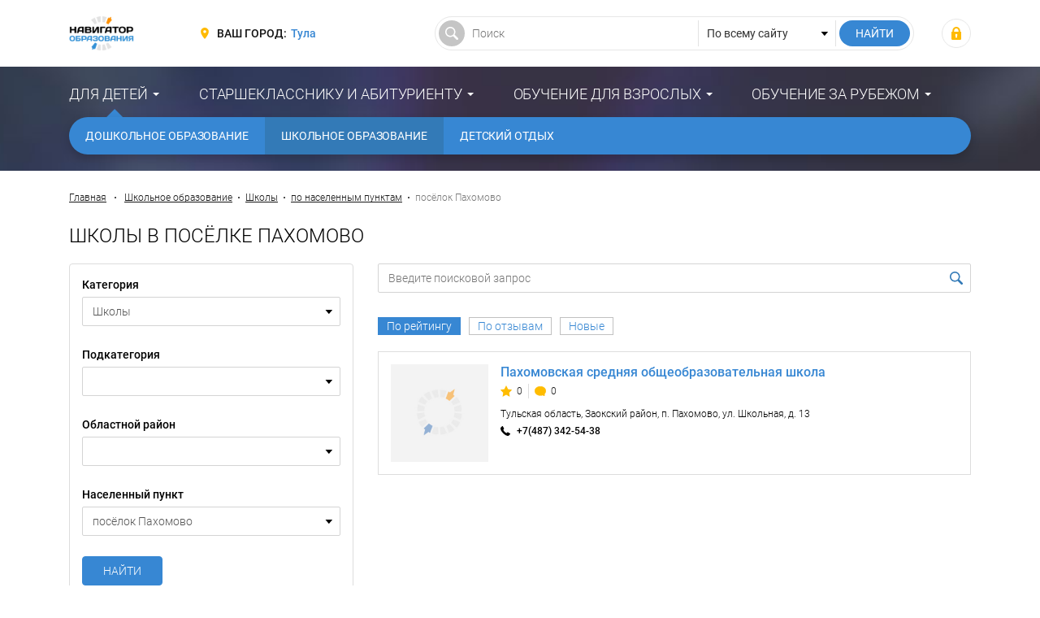

--- FILE ---
content_type: text/html; charset=UTF-8
request_url: https://tula.fulledu.ru/school/town/posyolok-pahomovo/
body_size: 13198
content:
<!DOCTYPE html>
<html prefix="og: http://ogp.me/ns#" lang="ru-RU">

<head>
    <meta charset="UTF-8">
    <meta http-equiv="X-UA-Compatible" content="IE=edge">
    <meta name="viewport" content="width=device-width, initial-scale=1">
    <meta name="csrf-param" content="_csrf-frontend">
<meta name="csrf-token" content="46tQHrKuzjXBRcVLjklyEyLy9fByKIPv3Pg4tOBwsoOH_zJ39MqGXYp2vTjfEThGRcLAvChexoPsqGGNo0na5A==">
    <title>Школы в посёлке Пахомово с отзывами, рейтингом и схемой проезда – “Навигатор Образования”</title>
    <meta property="og:site_name" content="Навигатор Образования">
<meta property="og:locale" content="ru_RU">
<meta property="og:type" content="website">
<meta property="og:title" content="Школы в посёлке Пахомово с отзывами, рейтингом и схемой проезда">
<meta property="og:description" content="Каталог школ в посёлке Пахомово. Все школы посёлка Пахомово. Школьное образование.">
<meta property="og:url" content="https://tula.fulledu.ru/school/town/posyolok-pahomovo/">
<meta property="og:image" content="https://tula.fulledu.ru/main/img/logo.jpg">
<meta property="og:image:width" content="564">
<meta property="og:image:height" content="294">
<meta property="twitter:card" content="summary">
<meta property="twitter:site" content="Навигатор Образования">
<meta property="twitter:title" content="Школы в посёлке Пахомово с отзывами, рейтингом и схемой проезда">
<meta property="twitter:description" content="Каталог школ в посёлке Пахомово. Все школы посёлка Пахомово. Школьное образование.">
<meta property="twitter:image" content="https://tula.fulledu.ru/main/img/logo.jpg">
<meta property="description" content="Каталог школ в посёлке Пахомово. Все школы посёлка Пахомово. Школьное образование.">
<meta name="description" content="Каталог школ в посёлке Пахомово. Все школы посёлка Пахомово. Школьное образование.">
<link href="https://tula.fulledu.ru/main/img/logo.jpg" rel="image_src">
<link href="https://tula.fulledu.ru/school/town/posyolok-pahomovo/" rel="canonical">
<link href="https://media.fulledu.ru/assets/main/a-css/fca-992db509cd704a0b2f7f4f2ae0579e85.css" rel="stylesheet">
<script>var counterParams = {"controller":"firm","action":"list","system":"school","section":"firm","region":"tula"};</script>    <link href="/main/css/app.css" rel="stylesheet">

    <!-- Global site tag (gtag.js) - Google Analytics -->
    <script async src="https://www.googletagmanager.com/gtag/js?id=G-Y0Q575YNX7"></script>
    <script>
        window.dataLayer = window.dataLayer || [];
        function gtag(){dataLayer.push(arguments);}
        gtag('js', new Date());
        gtag('config', 'G-Y0Q575YNX7');
    </script>

        <!-- Yandex.RTB -->
<script>window.yaContextCb=window.yaContextCb||[]</script>
<script src="https://yandex.ru/ads/system/context.js" async></script>
    <script type="application/ld+json">{"@context":"http://schema.org","@type":"BreadcrumbList","itemListElement":[{"@type":"ListItem","position":1,"item":{"@id":"https://tula.fulledu.ru/school/","name":"Школьное образование"}},{"@type":"ListItem","position":2,"item":{"@id":"https://tula.fulledu.ru/school/list/","name":"Школы"}},{"@type":"ListItem","position":3,"item":{"@id":"https://tula.fulledu.ru/school/town/list/","name":"по населенным пунктам"}}]}</script>
<!--    <script data-ad-client="ca-pub-7263818704035702" async src="https://pagead2.googlesyndication.com/pagead/js/adsbygoogle.js"></script>-->
</head>

<body>

<div class="wrapper" id="wrapper">
    <div class="main-wrapper">
        <header class="header">
    <noindex>
        <div class="container">
            <div class="header__inner">
                <div class="header__toggle">
                    <button class="nav-toggle">
                        <span class="nav-toggle__bar"></span>
                        <span class="nav-toggle__bar"></span>
                        <span class="nav-toggle__bar"></span>
                    </button>
                </div>

                <div class="header__logo">
                    <div class="logo">
                                                    <a href="/" class="logo__link"><img src="https://media.fulledu.ru/assets/main/img/logo_mini.jpg" alt=""></a>
                                            </div>
                </div>
                <!-- /.header__logo -->

                <div class="header__region">
                    <div class="region">
                        <div class="region__label">Ваш город:</div>
                        <div class="region__value">
                            <a href="/region/list/" class="region__link">Тула</a>
                        </div>
                    </div>
                </div>
                <!-- /.header__region -->

                <div class="header__search">
                    <form action="/search/" class="search-form">
                        <input type="hidden" name="searchid" value="2065814"/>
                        <input type="hidden" name="l10n" value="ru"/>
                        <input type="hidden" name="reqenc" value="utf-8"/>

                        <div class="search-form__main">
                            <input type="text" class="search-form__control" name="text" value="" placeholder="Поиск">
                        </div>

                        <div class="search-form__choose">
                            <select class="search-form__select">
                                <option value="">По всему сайту</option>
                            </select>
                        </div>

                        <div class="search-form__submit">
                            <input type="submit" value="Найти" class="search-form__btn">
                        </div>
                    </form>
                </div>
                <!-- /.header__search -->

                <div class="header__user">
                                            <div class="user-login">
                            <a class="user-login__link" href="https://fulledu.ru/user/login/" title="Войти"></a>                        </div>
                                    </div>
                <!-- /.header__user -->
            </div>
        </div>
    </noindex>
</header>
        <nav class="main-nav">
    <div class="container">
        <ul class="main-menu">
                            
                <li class="main-menu__item main-menu__item_parent main-menu__item_active">
                    <a href="#" class="main-menu__link">Для детей</a>
                    <ul class="main-menu__sub"><li class="main-menu__sub-item"><a href="/sadik/" class="main-menu__sub-link">Дошкольное образование</a></li><li class="main-menu__sub-item"><a href="/school/" class="main-menu__sub-link main-menu__sub-link_active">Школьное образование</a></li><li class="main-menu__sub-item"><a href="/detskiy-otdyh/" class="main-menu__sub-link">Детский отдых</a></li></ul>                </li>
                            
                <li class="main-menu__item main-menu__item_parent">
                    <a href="#" class="main-menu__link">Старшекласснику и абитуриенту</a>
                    <ul class="main-menu__sub"><li class="main-menu__sub-item"><a href="/vuzi/" class="main-menu__sub-link">Высшее образование</a></li><li class="main-menu__sub-item"><a href="/kolledj/" class="main-menu__sub-link">Средне-специальное образование</a></li><li class="main-menu__sub-item"><a href="/professii.html" class="main-menu__sub-link">Профессии</a></li></ul>                </li>
                            
                <li class="main-menu__item main-menu__item_parent">
                    <a href="#" class="main-menu__link">Обучение для взрослых</a>
                    <ul class="main-menu__sub"><li class="main-menu__sub-item"><a href="/mba/" class="main-menu__sub-link">Доп. образование</a></li></ul>                </li>
                            
                <li class="main-menu__item main-menu__item_parent">
                    <a href="#" class="main-menu__link">Обучение за рубежом</a>
                    <ul class="main-menu__sub"><li class="main-menu__sub-item"><a href="https://tula.fulledu.ru/zarubej/" class="main-menu__sub-link">Обучение за рубежом</a></li><li class="main-menu__sub-item"><a href="/strany.html" class="main-menu__sub-link">Страны</a></li></ul>                </li>
                    </ul>
    </div>
</nav>

        <div class="content-wrap">
            <div class="container">
<!--                -->                
    
    <!-- Yandex.RTB R-A-91330-24 -->
    <div id="yandex_rtb_R-A-91330-24"></div>
    <script>window.yaContextCb.push(()=>{
            Ya.Context.AdvManager.render({
                renderTo: 'yandex_rtb_R-A-91330-24',
                blockId: 'R-A-91330-24'
            })
        })</script>

                                    <div class="breadcrumbs">
                        <a href="/" class="breadcrumbs__link">Главная</a>
                        <span class="breadcrumbs__sep"></span>

                        <a href="/school/" class="breadcrumbs__link">Школьное образование</a><span class="breadcrumbs__sep"></span><a href="/school/list/" class="breadcrumbs__link">Школы</a><span class="breadcrumbs__sep"></span><a href="/school/town/list/" class="breadcrumbs__link">по населенным пунктам</a><span class="breadcrumbs__sep"></span><span class="breadcrumbs__current">посёлок Пахомово</span>                    </div>
                    <!-- /.breadcrumbs -->
                
                                    <h1 class="heading">Школы в посёлке Пахомово</h1>
<form id="listing-form" action="/school/list/" method="get"><div class="object-wrap">
    <div class="object-aside">
        <div class="object-filter">
            <!-- блок выбора раздела (через редирект) -->
            <div class="object-filter__group">
                <div class="object-filter__label">Категория</div>
                <div class="object-filter__select">
                                        <select class="form-select" onchange="this.options[this.selectedIndex].value && (window.location = this.options[this.selectedIndex].value);">
                                                    <option value="/vuzi/list/">Вузы</option>                                                                                <option value="/sadik/list/">Детские сады</option>                                                                                <option value="/detskiy-otdyh/list/">Детский отдых</option>                                                                                <option value="/kolledj/list/">Колледжи и Техникумы</option>                                                                                <option value="/zarubej/list/">Обучение за рубежом</option>                                                                                <option value="/mba/list/">Повышение квалификации</option>                                                                                <option value="/school/list/" selected="selected">Школы</option>                                                                        </select>
                </div>
            </div>

                                                <div class="object-filter__group">
                        <div class="object-filter__label">Подкатегория</div>
                        <div class="object-filter__select">
                            <select class="form-select" onchange="this.options[this.selectedIndex].value && (window.location = this.options[this.selectedIndex].value);">
                                <option value="/school/list/"></option>
                                                                    <option value="/school/centry-obrazovaniya/list/">Центры образования</option>                                                                                                        <option value="/school/gimnazii/list/">Гимназии</option>                                                                                                        <option value="/school/hudozhestvennye/list/">Художественные школы</option>                                                                                                        <option value="/school/iskusstv/list/">Школы искусств</option>                                                                                                        <option value="/school/kadetskie/list/">Кадетские школы</option>                                                                                                        <option value="/school/korrekcionnye/list/">Коррекционные школы</option>                                                                                                        <option value="/school/licei/list/">Лицеи</option>                                                                                                        <option value="/school/muzykalnye/list/">Музыкальные школы</option>                                                                                                        <option value="/school/nachalnye-obscheobrazovatelnye/list/">Начальные общеобразовательные школы</option>                                                                                                        <option value="/school/osnovnye-obscheobrazovatelnye/list/">Основные общеобразовательные школы</option>                                                                                                        <option value="/school/s-uglublennym-izucheniem-otdelnyh-predmetov/list/">Школы с углубленным изучением отдельных предметов</option>                                                                                                        <option value="/school/sportivnye/list/">Спортивные школы</option>                                                                                                        <option value="/school/srednie-obscheobrazovatelnye/list/">Средние общеобразовательные школы</option>                                                                                                </select>
                        </div>
                    </div>
                            
                            <div class="object-filter__group">
                    <div class="object-filter__label">Областной район</div>
                    <div class="object-filter__select">
                        <select id="areaid" class="form-select" name="areaId" onchange="$(&quot;#listing-form&quot;).submit();">
<option value=""></option>
<option value="5ad1002f39d4987b473851de">Арсеньевский район</option>
<option value="5ad1002f39d4987b473851df">Белевский район</option>
<option value="5aef2411d6e4a92c916c16bc">Белёвский район</option>
<option value="5ad1002f39d4987b473851e0">Богородицкий район</option>
<option value="5ad1002f39d4987b473851f1">Веневский район</option>
<option value="5aef259fd6e4a92c916c1cd2">Венёвский район</option>
<option value="5ad1002f39d4987b473851f2">Воловский район</option>
<option value="5ad1002f39d4987b473851e2">Дубенский район</option>
<option value="5ad1002f39d4987b473851f4">Заокский район</option>
<option value="5ad1002f39d4987b473851e4">Каменский район</option>
<option value="5ad1002f39d4987b473851e5">Кимовский район</option>
<option value="5ad1002f39d4987b473851e6">Киреевский район</option>
<option value="5ad1002f39d4987b473851e7">Куркинский район</option>
<option value="5ad1002f39d4987b473851e8">Ленинский район</option>
<option value="5ad1002f39d4987b473851ea">Одоевский район</option>
<option value="5ad1002f39d4987b473851eb">Плавский район</option>
<option value="5ad1002f39d4987b473851ed">Суворовский район</option>
<option value="5ad1002f39d4987b473851ee">Тепло-Огаревский район</option>
<option value="5af66955d6e4a92cba3f6ba5">Тёпло-Огарёвский район</option>
<option value="5ad1002f39d4987b473851f0">Узловский район</option>
<option value="5ad1002f39d4987b473851e1">Чернский район</option>
<option value="5ad1002f39d4987b473851ec">Щекинский район</option>
<option value="5aef2f0cd6e4a93a1c2f9887">Щёкинский район</option>
<option value="5ad1002f39d4987b473851f3">Ясногорский район</option>
<option value="5ad1002f39d4987b473851d5">городской округ Алексин</option>
<option value="5ad1002f39d4987b473851d8">городской округ Город Новомосковск</option>
<option value="5ad1002f39d4987b473851d6">городской округ Донской</option>
<option value="5ad1002f39d4987b473851d7">городской округ Ефремов</option>
<option value="5ad1002f39d4987b473851d9">городской округ Рабочий поселок Новогуровский</option>
<option value="5ad1002f39d4987b473851db">городской округ Тула</option>
<option value="5ad1002f39d4987b473851dc">муниципальное образование Город Новомосковск</option>
</select>                    </div>
                </div>
            
                            <div class="object-filter__group">
                    <div class="object-filter__label">Населенный пункт</div>
                    <div class="object-filter__select">
                        <select id="cityid" class="form-select" name="cityId" onchange="$(&quot;#listing-form&quot;).submit();">
<option value=""></option>
<option value="5ad1002f39d4987b4738527e">Алексин</option>
<option value="5ad1002f39d4987b4738528b">Белёв</option>
<option value="5ad1002f39d4987b47385293">Богородицк</option>
<option value="5ad1002f39d4987b47385294">Болохово</option>
<option value="5ad1002f39d4987b473852be">Донской</option>
<option value="5ad1002f39d4987b473852c3">Ефремов</option>
<option value="5ad1002f39d4987b473852ea">Кимовск</option>
<option value="5ad1002f39d4987b473852eb">Киреевск</option>
<option value="5ad1002f39d4987b47385312">Липки</option>
<option value="5ad1002f39d4987b47385347">Новомосковск</option>
<option value="5ad1002f39d4987b4738535e">Плавск</option>
<option value="5ad1002f39d4987b4738539b">Советск</option>
<option value="5ad1002f39d4987b473853a9">Суворов</option>
<option value="5ad1002f39d4987b473853b1">Тула</option>
<option value="5ad1002f39d4987b473853b7">Узловая</option>
<option value="5ad1002f39d4987b473852ae">Чекалин</option>
<option value="5ad1002f39d4987b4738537e">Щёкино</option>
<option value="5ad1002f39d4987b473853c9">Ясногорск</option>
<option value="5ad1002f39d4987b4738521b">город Венёв</option>
<option value="5ad1002f39d4987b4738527d">деревня Александровка</option>
<option value="5ad1002f39d4987b473851f5">деревня Анишино</option>
<option value="5ad1002f39d4987b47385288">деревня Баскаково</option>
<option value="5af67941d6e4a92cba3f6df1">деревня Берёзово</option>
<option value="5ad1002f39d4987b4738528e">деревня Бестужево</option>
<option value="5ad1002f39d4987b473851f7">деревня Богдановка</option>
<option value="5ad1002f39d4987b47385292">деревня Богданово</option>
<option value="5ad1002f39d4987b473851f8">деревня Богово</option>
<option value="5ad1002f39d4987b47385295">деревня Большие Байдики</option>
<option value="5ad1002f39d4987b47385296">деревня Большие Голубочки</option>
<option value="5ad1002f39d4987b47385297">деревня Большие Калмыки</option>
<option value="5ad1002f39d4987b47385298">деревня Большие Медведки</option>
<option value="5ad1002f39d4987b4738529a">деревня Большие Плоты</option>
<option value="5ad1002f39d4987b4738529b">деревня Большое Минино</option>
<option value="5ad1002f39d4987b4738529c">деревня Большое Шелепино</option>
<option value="5ad1002f39d4987b473851f9">деревня Борисово</option>
<option value="5ad1002f39d4987b473852a1">деревня Борозденки</option>
<option value="5ad1002f39d4987b473852a3">деревня Ботвиньево</option>
<option value="5ad1002f39d4987b473852a4">деревня Бродиловка</option>
<option value="5ad1002f39d4987b473852a7">деревня Будоговищи</option>
<option value="5ad1002f39d4987b473852a9">деревня Бураково</option>
<option value="5ad1002f39d4987b473853bc">деревня Вишневая</option>
<option value="5ad1002f39d4987b473853bf">деревня Воловниково</option>
<option value="5ad1002f39d4987b473852d1">деревня Гремячево</option>
<option value="5ad1002f39d4987b473852b5">деревня Давыдово</option>
<option value="5af67dcfd6e4a92cba3f6e75">деревня Дедиловские Выселки</option>
<option value="5ad1002f39d4987b473852bd">деревня Долматово</option>
<option value="5ad1002f39d4987b473852c1">деревня Дудкино</option>
<option value="5ad1002f39d4987b473853d1">деревня Желыбино</option>
<option value="5ad1002f39d4987b473853cd">деревня Заречье</option>
<option value="5ad1002f39d4987b473853d0">деревня Зеленино</option>
<option value="5ad1002f39d4987b473853d5">деревня Зубково</option>
<option value="5ad1002f39d4987b47385200">деревня Ивановка</option>
<option value="5ad1002f39d4987b473852e1">деревня Иваново</option>
<option value="5ad1002f39d4987b473851ff">деревня Ильинское</option>
<option value="5ad1002f39d4987b47385202">деревня Кондауровка</option>
<option value="5ad1002f39d4987b473852f1">деревня Коптево</option>
<option value="5ad1002f39d4987b473852ed">деревня Кочкино</option>
<option value="5ad1002f39d4987b473852f5">деревня Краинка</option>
<option value="5ad1002f39d4987b473852f8">деревня Красная Дубровка</option>
<option value="5ad1002f39d4987b47385203">деревня Красное Тургенево</option>
<option value="5ad1002f39d4987b473852fe">деревня Красный Холм</option>
<option value="5ad1002f39d4987b47385204">деревня Кресты</option>
<option value="5ad1002f39d4987b47385303">деревня Криволучье</option>
<option value="5ad1002f39d4987b47385304">деревня Кропотово</option>
<option value="5ad1002f39d4987b47385305">деревня Круглики</option>
<option value="5ad1002f39d4987b47385307">деревня Кукуй</option>
<option value="5ad1002f39d4987b47385309">деревня Кураково</option>
<option value="5ad1002f39d4987b4738530e">деревня Кытино</option>
<option value="5ad1002f39d4987b47385205">деревня Липки</option>
<option value="5ad1002f39d4987b47385316">деревня Луговка</option>
<option value="5ad1002f39d4987b47385317">деревня Лукино</option>
<option value="5af7cd3bd6e4a94aba6267e4">деревня Львово</option>
<option value="5afe53e8d6e4a965b1042afb">деревня Маклец</option>
<option value="5ad1002f39d4987b47385207">деревня Марковка</option>
<option value="5ad1002f39d4987b47385321">деревня Машково</option>
<option value="5ad1002f39d4987b47385208">деревня Молчаново-Левое</option>
<option value="5ad1002f39d4987b47385336">деревня Мостовая</option>
<option value="5ad1002f39d4987b47385338">деревня Мызовка</option>
<option value="5ad1002f39d4987b47385339">деревня Надеждино</option>
<option value="5ad1002f39d4987b47385342">деревня Новая Велична</option>
<option value="5ad1002f39d4987b47385344">деревня Новое Жуково</option>
<option value="5ad1002f39d4987b47385353">деревня Озёрки</option>
<option value="5ad1002f39d4987b4738534e">деревня Ольховец</option>
<option value="5ad1002f39d4987b47385355">деревня Панарино</option>
<option value="5ad1002f39d4987b47385358">деревня Пашково</option>
<option value="5ad1002f39d4987b47385362">деревня Подосинки</option>
<option value="5ad1002f39d4987b47385365">деревня Поповка 1-я</option>
<option value="5ad1002f39d4987b4738520c">деревня Прилепы</option>
<option value="5ad1002f39d4987b47385369">деревня Прилесье</option>
<option value="5ad1002f39d4987b47385370">деревня Пушкари</option>
<option value="5ad1002f39d4987b47385373">деревня Ракитино</option>
<option value="5ad1002f39d4987b47385372">деревня Рахлеево</option>
<option value="5ad1002f39d4987b47385379">деревня Русятино</option>
<option value="5ad1002f39d4987b4738520e">деревня Савино</option>
<option value="5ad1002f39d4987b47385382">деревня Сетка</option>
<option value="5ad1002f39d4987b47385214">деревня Соловьевка</option>
<option value="5ad1002f39d4987b47385215">деревня Сорочинка</option>
<option value="5af9113ad6e4a95d4f75d615">деревня Стрелечья Поляна</option>
<option value="5ad1002f39d4987b473853a8">деревня Сухие Плоты</option>
<option value="5ad1002f39d4987b473853ab">деревня Тайдаково</option>
<option value="5ad1002f39d4987b47385217">деревня Теряево 2-е</option>
<option value="5ad1002f39d4987b47385219">деревня Тургенево</option>
<option value="5ad1002f39d4987b47385218">деревня Турдей</option>
<option value="5ad1002f39d4987b473851fb">деревня Федоровка</option>
<option value="5ad1002f39d4987b473852c7">деревня Федяшево</option>
<option value="5af28087d6e4a977492dc37a">деревня Фёдоровка</option>
<option value="5ad1002f39d4987b473851fc">деревня Хатманово</option>
<option value="5ad1002f39d4987b473852d7">деревня Хлопово</option>
<option value="5ad1002f39d4987b473852af">деревня Ченцовы Дворы</option>
<option value="5ad1002f39d4987b473852b4">деревня Чернятино</option>
<option value="5af91e92d6e4a95d4f75d721">деревня Чёрная Грязь</option>
<option value="5ad1002f39d4987b47385210">деревня Шаховское</option>
<option value="5ad1002f39d4987b47385213">деревня Шкилевка</option>
<option value="5ad1002f39d4987b473853c5">деревня Ямны</option>
<option value="5ad1002f39d4987b473853c6">деревня Ярославка</option>
<option value="5ad1002f39d4987b473853c7">деревня Ясенки</option>
<option value="5ad1002f39d4987b473853c8">деревня Ясная Поляна</option>
<option value="5ad1002f39d4987b47385285">поселок Авангард</option>
<option value="5ad1002f39d4987b47385289">поселок Бегичевский</option>
<option value="5ad1002f39d4987b4738528c">поселок Белый Колодезь</option>
<option value="5ad1002f39d4987b4738528f">поселок Бестужевский</option>
<option value="5ad1002f39d4987b473852a0">поселок Боровковский</option>
<option value="5ad1002f39d4987b473852a5">поселок Брусянский</option>
<option value="5ad1002f39d4987b473853b8">поселок Васильевский</option>
<option value="5ad1002f39d4987b473853c1">поселок Воропаевский</option>
<option value="5ad1002f39d4987b47385252">поселок Восточный</option>
<option value="5ad1002f39d4987b473852d3">поселок Гвардейский</option>
<option value="5ad1002f39d4987b473852ca">поселок Головеньковский</option>
<option value="5ad1002f39d4987b473852cc">поселок Горбачево</option>
<option value="5afe5a4ed6e4a965b1042b6e">поселок Грибоедово</option>
<option value="5ad1002f39d4987b473852c0">поселок Дубовка</option>
<option value="5ad1002f39d4987b473853d3">поселок Жизнь</option>
<option value="5ad1002f39d4987b473852e2">поселок Ивановское 1-е</option>
<option value="5ad1002f39d4987b473852dd">поселок Иншинский</option>
<option value="5ad1002f39d4987b473852de">поселок Иста</option>
<option value="5ad1002f39d4987b473852e9">поселок Казановка</option>
<option value="5ad1002f39d4987b473852e8">поселок Казачка</option>
<option value="5ad1002f39d4987b47385235">поселок Кировский</option>
<option value="5ad1002f39d4987b47385234">поселок Кичевский</option>
<option value="5ad1002f39d4987b473852f4">поселок Козьминский</option>
<option value="5ad1002f39d4987b473852f0">поселок Комсомольский</option>
<option value="5ad1002f39d4987b473852f7">поселок Красина</option>
<option value="5ad1002f39d4987b473852f9">поселок Красногвардеец</option>
<option value="5ad1002f39d4987b473852fd">поселок Красный Богатырь</option>
<option value="5ad1002f39d4987b473852ff">поселок Красный Путь</option>
<option value="5af27a85d6e4a977492dc2b9">поселок Красный Яр</option>
<option value="5ad1002f39d4987b47385306">поселок Крюковка 1-я</option>
<option value="5ad1002f39d4987b4738530f">поселок Лазарево</option>
<option value="5ad1002f39d4987b47385238">поселок Ланьшинский</option>
<option value="5ad1002f39d4987b47385239">поселок Липки</option>
<option value="5ad1002f39d4987b47385315">поселок Ломинцевский</option>
<option value="5ad1002f39d4987b47385322">поселок Майский</option>
<option value="5ad1002f39d4987b4738532b">поселок Мирный</option>
<option value="5ad1002f39d4987b4738532c">поселок Миротинский</option>
<option value="5ad1002f39d4987b4738532a">поселок Михайловский</option>
<option value="5ad1002f39d4987b47385331">поселок Молоденки</option>
<option value="5ad1002f39d4987b47385330">поселок Молочные Дворы</option>
<option value="5ad1002f39d4987b4738532f">поселок Молчаново</option>
<option value="5ad1002f39d4987b4738523b">поселок Моховое</option>
<option value="5ad1002f39d4987b47385337">поселок Муравлянка</option>
<option value="5ad1002f39d4987b4738523c">поселок Никольское 1-е</option>
<option value="5ad1002f39d4987b47385346">поселок Новольвовск</option>
<option value="5af91bb6d6e4a95d4f75d6d3">поселок Огарёвка</option>
<option value="5ad1002f39d4987b4738534d">поселок Октябрьский</option>
<option value="5ad1002f39d4987b47385359">поселок Первомайский</option>
<option value="5ad1002f39d4987b4738535a">поселок Песоченский</option>
<option value="5ad1002f39d4987b4738535b">поселок Петелино</option>
<option value="5ad1002f39d4987b47385360">поселок Победа</option>
<option value="5ad1002f39d4987b47385240">поселок Поречье</option>
<option value="5ad1002f39d4987b4738536b">поселок Приупский</option>
<option value="5ad1002f39d4987b47385375">поселок Ревякино</option>
<option value="5ad1002f39d4987b47385378">поселок Рождественский</option>
<option value="5ad1002f39d4987b47385376">поселок Романцевский</option>
<option value="5ad1002f39d4987b4738537b">поселок Самарский</option>
<option value="5ad1002f39d4987b4738537c">поселок Санталовский</option>
<option value="5ad1002f39d4987b47385383">поселок Северный</option>
<option value="5ad1002f39d4987b47385246">поселок Северо-Агеевский</option>
<option value="5ad1002f39d4987b47385244">поселок Серебряные Ключи</option>
<option value="5ad1002f39d4987b4738538f">поселок Синегубово 1-е</option>
<option value="5ad1002f39d4987b47385392">поселок Скуратовский</option>
<option value="5ad1002f39d4987b4738524a">поселок Сокольники 2-е</option>
<option value="5ad1002f39d4987b47385399">поселок Сомово</option>
<option value="5ad1002f39d4987b4738539a">поселок Сорочинка</option>
<option value="5ad1002f39d4987b4738524b">поселок Сосновый</option>
<option value="5ad1002f39d4987b47385395">поселок Социалистический</option>
<option value="5ad1002f39d4987b4738539d">поселок Спартак</option>
<option value="5afe5511d6e4a965b1042b28">поселок Спицинский</option>
<option value="5ad1002f39d4987b4738524c">поселок Спицынский</option>
<option value="5ad1002f39d4987b473853a0">поселок Степной</option>
<option value="5ad1002f39d4987b47385250">поселок Стройка</option>
<option value="5ad1002f39d4987b473853af">поселок Товарковский</option>
<option value="5ad1002f39d4987b473853ad">поселок Торхово</option>
<option value="5ad1002f39d4987b473852ad">поселок Центральный</option>
<option value="5ad1002f39d4987b4738538d">поселок Шварцевский</option>
<option value="5ad1002f39d4987b473853b3">поселок Юбилейный</option>
<option value="5ad1002f39d4987b473853b4">поселок Юрьевский</option>
<option value="5ad1002f39d4987b473853c4">поселок Ялта</option>
<option value="5ad1002f39d4987b47385231">поселок городского типа Волово</option>
<option value="5ad1002f39d4987b47385232">поселок городского типа Заокский</option>
<option value="5ad1002f39d4987b47385229">поселок городского типа Куркино</option>
<option value="5ad1002f39d4987b4738522b">поселок городского типа Новогуровский</option>
<option value="5ad1002f39d4987b4738522c">поселок городского типа Одоев</option>
<option value="5ad1002f39d4987b4738522d">поселок городского типа Первомайский</option>
<option value="5ad1002f39d4987b4738522f">поселок городского типа Теплое</option>
<option value="5af67740d6e4a92cba3f6daf">посёлок Апарки</option>
<option value="5af67851d6e4a92cba3f6dca">посёлок Барсуки</option>
<option value="5aef39b1d6e4a93a1c2f99c3">посёлок Бельковский</option>
<option value="5af679b1d6e4a92cba3f6e0c">посёлок Бобрики</option>
<option value="5af1b6a3d6e4a90b793a84b0">посёлок Бородинский</option>
<option value="5af279eed6e4a977492dc280">посёлок Брусянский</option>
<option value="5af1ba66d6e4a90b793a8528">посёлок Буревестник</option>
<option value="5af2791fd6e4a977492dc250">посёлок Бутиково</option>
<option value="5af67b75d6e4a92cba3f6e42">посёлок Бучалки</option>
<option value="5af7c02ed6e4a94aba6266cd">посёлок Гвардейский</option>
<option value="5af66a4ed6e4a92cba3f6bc9">посёлок Гремячее</option>
<option value="5af7bfbed6e4a94aba6266c4">посёлок Грецовка</option>
<option value="5aefd68fd6e4a943cc00b5c6">посёлок Грицовский</option>
<option value="5af51f06d6e4a92da759eb7f">посёлок Диктатура</option>
<option value="5af2795ed6e4a977492dc25c">посёлок Дубовка</option>
<option value="5af1b7dad6e4a90b793a84e2">посёлок Епифань</option>
<option value="5af67ebed6e4a92cba3f6e87">посёлок Збродовский</option>
<option value="5af280a3d6e4a977492dc380">посёлок Каменецкий</option>
<option value="5afd15eed6e4a951451f0d6c">посёлок Коммунаров</option>
<option value="5af7c896d6e4a94aba626787">посёлок Красногвардейский</option>
<option value="5af91154d6e4a95d4f75d618">посёлок Кременный</option>
<option value="5af1b1e1d6e4a90b793a8456">посёлок Ленинский</option>
<option value="5af7cc67d6e4a94aba6267cc">посёлок Липицы</option>
<option value="5af27fbdd6e4a977492dc36d">посёлок Метростроевский</option>
<option value="5af918a2d6e4a95d4f75d6a0">посёлок Механизаторов</option>
<option value="5afd0475d6e4a951451f0ccf">посёлок Мичурина</option>
<option value="5af28161d6e4a977492dc3af">посёлок Мордвес</option>
<option value="5af67aa4d6e4a92cba3f6e1b">посёлок Николаевка</option>
<option value="5af91ae5d6e4a95d4f75d6bb">посёлок Новая Черепеть</option>
<option value="5aefd0c9d6e4a943cc00b500">посёлок Новольвовск</option>
<option value="5af91bc5d6e4a95d4f75d6d9">посёлок Новопетровский</option>
<option value="5af27aa0d6e4a977492dc2c2">посёлок Октябрьский</option>
<option value="5af91e92d6e4a95d4f75d71e">посёлок Оленьковский</option>
<option value="5af280c2d6e4a977492dc38c">посёлок Партизан</option>
<option value="5af52442d6e4a92da759ec7e" selected>посёлок Пахомово</option>
<option value="5af66b1fd6e4a92cba3f6bea">посёлок Первомайский</option>
<option value="5ad1002f39d4987b47385255">посёлок Плеханово</option>
<option value="5afa5db6d6e4a96fc713cb38">посёлок Правда</option>
<option value="5afa5de8d6e4a96fc713cb3e">посёлок Прилепы</option>
<option value="5afa5e65d6e4a96fc713cb50">посёлок Птань</option>
<option value="5af52434d6e4a92da759ec7b">посёлок Рассвет</option>
<option value="5afa5fbdd6e4a96fc713cb77">посёлок Ровно</option>
<option value="5af52864d6e4a92da759ed06">посёлок Социалистический</option>
<option value="5af51cded6e4a92da759eb19">посёлок Степной</option>
<option value="5afe5556d6e4a965b1042b2b">посёлок Теляково</option>
<option value="5aefd8cdd6e4a943cc00b609">посёлок Товарковский</option>
<option value="5af7c054d6e4a94aba6266d6">посёлок Ханино</option>
<option value="5af1bc86d6e4a90b793a8591">посёлок Черепеть</option>
<option value="5ad1002f39d4987b47385257">посёлок Шахты №25</option>
<option value="5ad1002f39d4987b47385256">посёлок Шахтёрский</option>
<option value="5af27374d6e4a977492dc0f0">посёлок Шварцевский</option>
<option value="5afa62bbd6e4a96fc713cbbf">посёлок Ширинский</option>
<option value="5af67126d6e4a92cba3f6ce6">посёлок городского типа Волово</option>
<option value="5af66a04d6e4a92cba3f6bba">посёлок городского типа Тёплое</option>
<option value="5aefd5dbd6e4a943cc00b5a3">рабочий поселок Первомайский</option>
<option value="5af1b7c6d6e4a90b793a84df">рабочий посёлок Арсеньево</option>
<option value="5ad1002f39d4987b47385259">рабочий посёлок Дубна</option>
<option value="5ad1002f39d4987b4738525a">рабочий посёлок Заокский</option>
<option value="5ad1002f39d4987b47385258">рабочий посёлок Чернь</option>
<option value="5af676a7d6e4a92cba3f6d9d">село Алешня</option>
<option value="5ad1002f39d4987b47385280">село Андреевка</option>
<option value="5ad1002f39d4987b47385283">село Апухтино</option>
<option value="5ad1002f39d4987b4738525c">село Архангельское</option>
<option value="5ad1002f39d4987b47385286">село Бахметьево</option>
<option value="5ad1002f39d4987b4738525d">село Белый Колодезь</option>
<option value="5ad1002f39d4987b4738525f">село Богословское</option>
<option value="5ad1002f39d4987b47385260">село Болото</option>
<option value="5ad1002f39d4987b47385299">село Большие Озерки</option>
<option value="5ad1002f39d4987b4738529d">село Большое Скуратово</option>
<option value="5ad1002f39d4987b473852a2">село Борятино</option>
<option value="5ad1002f39d4987b473852a8">село Бунырево</option>
<option value="5ad1002f39d4987b473852ab">село Бутырки</option>
<option value="5ad1002f39d4987b473853b9">село Велье-Никольское</option>
<option value="5ad1002f39d4987b473853bb">село Верхоупье</option>
<option value="5ad1002f39d4987b473853bd">село Волчья Дубрава</option>
<option value="5ad1002f39d4987b473853c2">село Воскресенское</option>
<option value="5ad1002f39d4987b473852c8">село Галица</option>
<option value="5ad1002f39d4987b473852c9">село Гати</option>
<option value="5ad1002f39d4987b473852ce">село Говоренки</option>
<option value="5ad1002f39d4987b473852b6">село Дедилово</option>
<option value="5ad1002f39d4987b473852b8">село Денисово</option>
<option value="5ad1002f39d4987b473852ba">село Дмитриевское</option>
<option value="5ad1002f39d4987b473852bb">село Доброе</option>
<option value="5ad1002f39d4987b473852bc">село Долгие Лески</option>
<option value="5ad1002f39d4987b473852c2">село Дьяконово</option>
<option value="5ad1002f39d4987b473852c5">село Ержино</option>
<option value="5ad1002f39d4987b473853d2">село Жемчужниково</option>
<option value="5ad1002f39d4987b473853d4">село Жуково</option>
<option value="5ad1002f39d4987b473853ce">село Зайцево</option>
<option value="5ad1002f39d4987b473853cb">село Закопы</option>
<option value="5ad1002f39d4987b473852e0">село Ивановка</option>
<option value="5ad1002f39d4987b473852df">село Иваньково</option>
<option value="5ad1002f39d4987b473852db">село Иевлево</option>
<option value="5ad1002f39d4987b47385264">село Ильинка</option>
<option value="5ad1002f39d4987b47385265">село Ильинка 1-я</option>
<option value="5ad1002f39d4987b473852e3">село Кадное</option>
<option value="5ad1002f39d4987b473852e5">село Каменское</option>
<option value="5ad1002f39d4987b473852e6">село Камынино</option>
<option value="5ad1002f39d4987b47385266">село Карамышево</option>
<option value="5ad1002f39d4987b47385267">село Климовское</option>
<option value="5ad1002f39d4987b473852f3">село Козловка</option>
<option value="5ad1002f39d4987b473852f2">село Козье</option>
<option value="5ad1002f39d4987b47385269">село Крапивна</option>
<option value="5ad1002f39d4987b473852fb">село Краснополье</option>
<option value="5ad1002f39d4987b473852fc">село Красные Буйцы</option>
<option value="5ad1002f39d4987b47385302">село Кресты</option>
<option value="5ad1002f39d4987b4738530c">село Кузнецово</option>
<option value="5ad1002f39d4987b4738530d">село Кузовка</option>
<option value="5ad1002f39d4987b4738530b">село Кузьменки</option>
<option value="5ad1002f39d4987b47385308">село Куликовка</option>
<option value="5ad1002f39d4987b47385313">село Липово</option>
<option value="5ad1002f39d4987b4738526b">село Лобаново</option>
<option value="5ad1002f39d4987b47385314">село Ломинцево</option>
<option value="5ad1002f39d4987b4738526c">село Ломовка</option>
<option value="5ad1002f39d4987b4738531a">село Лужны</option>
<option value="5ad1002f39d4987b47385319">село Лутово</option>
<option value="5ad1002f39d4987b47385318">село Люторичи</option>
<option value="5ad1002f39d4987b47385323">село Майское</option>
<option value="5ad1002f39d4987b4738531d">село Малое Скуратово</option>
<option value="5ad1002f39d4987b4738531e">село Малынь</option>
<option value="5ad1002f39d4987b4738526d">село Малёвка</option>
<option value="5ad1002f39d4987b4738531f">село Манаенки</option>
<option value="5ad1002f39d4987b47385320">село Машковичи</option>
<option value="5ad1002f39d4987b47385325">село Меркулово</option>
<option value="5ad1002f39d4987b47385324">село Мечнянка</option>
<option value="5ad1002f39d4987b47385326">село Мещерино</option>
<option value="5ad1002f39d4987b4738532d">село Мишенское</option>
<option value="5ad1002f39d4987b47385333">село Монастырщино</option>
<option value="5ad1002f39d4987b4738533a">село Ненашево</option>
<option value="5ad1002f39d4987b4738533b">село Непрядва</option>
<option value="5ad1002f39d4987b4738533c">село Никитское</option>
<option value="5ad1002f39d4987b4738533e">село Николо-Вяземское</option>
<option value="5ad1002f39d4987b4738533f">село Николо-Жупань</option>
<option value="5ad1002f39d4987b4738526e">село Никольское</option>
<option value="5ad1002f39d4987b47385343">село Новое Павшино</option>
<option value="5ad1002f39d4987b4738526f">село Новое Покровское</option>
<option value="5ad1002f39d4987b47385270">село Новокрасивое</option>
<option value="5ad1002f39d4987b47385349">село Новопокровское</option>
<option value="5ad1002f39d4987b47385352">село Овсянниково</option>
<option value="5ad1002f39d4987b4738534f">село Опочня</option>
<option value="5ad1002f39d4987b47385350">село Орловка</option>
<option value="5ad1002f39d4987b47385356">село Папоротка</option>
<option value="5ad1002f39d4987b4738535c">село Петровское</option>
<option value="5ad1002f39d4987b4738535d">село Пирогово 1-е</option>
<option value="5ad1002f39d4987b47385366">село Пожилино</option>
<option value="5ad1002f39d4987b47385363">село Полтево</option>
<option value="5ad1002f39d4987b47385364">село Поповка</option>
<option value="5ad1002f39d4987b4738536a">село Пришня</option>
<option value="5ad1002f39d4987b4738536d">село Протасово</option>
<option value="5ad1002f39d4987b4738536e">село Прудищи</option>
<option value="5ad1002f39d4987b47385371">село Пятницкое</option>
<option value="5ad1002f39d4987b4738537a">село Рылево</option>
<option value="5ad1002f39d4987b4738537f">село Селиваново</option>
<option value="5ad1002f39d4987b47385380">село Сенево</option>
<option value="5ad1002f39d4987b47385381">село Сергиевское</option>
<option value="5ad1002f39d4987b4738538e">село Симоново</option>
<option value="5ad1002f39d4987b47385390">село Ситово</option>
<option value="5ad1002f39d4987b47385391">село Скоморошки</option>
<option value="5ad1002f39d4987b47385394">село Смородино</option>
<option value="5ad1002f39d4987b47385396">село Соклаково</option>
<option value="5ad1002f39d4987b47385398">село Солопенки</option>
<option value="5ad1002f39d4987b4738539e">село Спас-Конино</option>
<option value="5ad1002f39d4987b4738539f">село Спасское</option>
<option value="5ad1002f39d4987b473853a1">село Страхово</option>
<option value="5ad1002f39d4987b47385276">село Студенец</option>
<option value="5ad1002f39d4987b473853a6">село Ступино</option>
<option value="5ad1002f39d4987b473853a7">село Суханово</option>
<option value="5ad1002f39d4987b473853aa">село Таболо</option>
<option value="5ad1002f39d4987b47385277">село Теляково</option>
<option value="5ad1002f39d4987b473853ae">село Товарково</option>
<option value="5ad1002f39d4987b47385278">село Троицкое-Бачурино</option>
<option value="5ad1002f39d4987b473853b5">село Урусово</option>
<option value="5af52442d6e4a92da759ec81">село Фёдоровка</option>
<option value="5ad1002f39d4987b473852d6">село Хитровщина</option>
<option value="5ad1002f39d4987b473852d9">село Хотушь</option>
<option value="5af52434d6e4a92da759ec78">село Хрущёво</option>
<option value="5ad1002f39d4987b473852ac">село Царево</option>
<option value="5ad1002f39d4987b473852b3">село Черняевка</option>
<option value="5ad1002f39d4987b47385385">село Шаховское</option>
<option value="5ad1002f39d4987b4738538a">село Шилово</option>
<option value="5ad1002f39d4987b47385274">село Шишлово</option>
<option value="5ad1002f39d4987b473853b6">село Юсупово</option>
<option value="5ad1002f39d4987b473853ca">село Языково</option>
<option value="5ad1002f39d4987b47385393">слобода Коломенская</option>
<option value="5af7b8f2d6e4a94aba62665e">хутор Шахтёрский</option>
</select>                    </div>
                </div>
            
            
            
            
            <button type="submit" class="btn btn_primary">Найти</button>        </div>
        <!-- /.object-filter -->

            <!-- /21706964907/firm-240x400-->
<!--    <div id='div-gpt-ad-1528468702316-0' style='height:400px; width:240px;'>-->
<!--        <script>-->
<!--            googletag.cmd.push(function() { googletag.display('div-gpt-ad-1528468702316-0'); });-->
<!--        </script>-->
<!--    </div>-->
<!--    <a href="http://avtorsky-club.ru/raspisanie"><img src="/advert/avtorsky.jpg" style="width: 100%; height: auto;" /></a>-->
    </div>
    <!-- /.object-aside -->

    <div class="object-content">
        <div class="search-group">
            <input type="text" class="search-group__control form-control" name="q" placeholder="Введите поисковой запрос">            <input type="submit" value="" class="search-group__btn">
        </div>

                    <div class="sort">
                                                                            <div class="sort__item">
                            <span class="sort__link sort__link_active">По рейтингу</span>
                        </div>
                                                                                <div class="sort__item">
                            <a class="sort__link" href="/school/town/posyolok-pahomovo/?sort=reviews">По отзывам</a>                        </div>
                                                                                <div class="sort__item">
                            <a class="sort__link" href="/school/town/posyolok-pahomovo/?sort=new">Новые</a>                        </div>
                                                </div>
            <!-- /.sort -->

            <div class="object-list list-grid listing">
                    <div class="object-item">
    <div class="object-item__img">
                    <img src="https://media.fulledu.ru/assets/app/web/firm/cover-placeholder.jpg" alt="">            </div>

    <div class="object-item__inner">
        <div class="object-item__title">
            <a class="object-item__title-link" href="/school/pahomovskaya-srednyaya-obscheobrazovatelnaya-shkola/about/" target="_blank">Пахомовская средняя общеобразовательная школа</a>        </div>

        
        <div class="object-item__data">
            <div class="object-item__data-item object-item__data-item_star">0</div>
            <div class="object-item__data-item object-item__data-item_comment">0</div>

                    </div>

                    <div class="object-item__address"> Тульская область, Заокский район, п. Пахомово, ул. Школьная, д. 13</div>
        
        
                    <div class="object-item__phone">+7(487) 342-54-38</div>
            </div>
</div>
<!-- /.object-item -->

            </div>
            <!-- /.object-list -->
            </div>
    <!-- /.object-content -->
</div>
<!-- /.object-wrap -->
</form>
<!--    <!-- /21706964907/dwnHorizontBlock -->
<!--    <div id='div-gpt-ad-1528459288325-0' style="text-align: center;">-->
<!--        <script>-->
<!--            googletag.cmd.push(function() { googletag.display('div-gpt-ad-1528459288325-0'); });-->
<!--        </script>-->
<!--    </div>-->
<!--    <br>-->


<div class="post-section">
    <div class="post-section__head">
        <div class="heading">Новости образования</div>
    </div>

    <div class="post-section__body">
            <div class="post-list">
        <div class="post-item">
    <div class="post-item__inner">
        <div class="post-item__img">
            <a href="/news/7531_povyshenii-zarplaty-shkolnym-uchitelyam-vvedenii.html">
                                    <img src="https://media.fulledu.ru/documents/covers/1ka1/696a2e4e070017eb1404e262/thumbnail696a2e4f0c0f30.56150907.jpg" alt="Экзамен в российской школе">                            </a>
        </div>

                    <a href="/news/7531_povyshenii-zarplaty-shkolnym-uchitelyam-vvedenii.html" class="post-item__desc">
                <div class="post-item__desc-inner">В Государственной Думе РФ предложили в несколько раз повысить зарплату школьным учителям, а в ОП РФ выступили с предложением ввести в вузах ЕГЭ по обя..</div>
            </a>
            </div>

    <div class="post-item__title">
        <a class="post-item__title-link" href="/news/7531_povyshenii-zarplaty-shkolnym-uchitelyam-vvedenii.html">О повышении зарплаты школьным учителям и введении в вузах ЕГЭ по обязательным предметам для бакалавров</a>    </div>

    <div class="post-item__data">
        <div class="data">
                            <div class="data__item data__item_date">16 янв. 2026 г.</div>
            
            <div class="data__item data__item_comment">0</div>

                            <div class="data__item data__item_view">693</div>
                    </div>
        <!-- /.data -->
    </div>
</div>
<!-- /.post-item -->

<div class="post-item">
    <div class="post-item__inner">
        <div class="post-item__img">
            <a href="/news/7530_korrektirovke-poryadka-priyoma-vuzy-preobrazovanii.html">
                                    <img src="https://media.fulledu.ru/documents/covers/1ka1/6968e8356081f9118500a9a2/thumbnail6968e835d77ff7.21401699.jpg" alt="Урок в старших классах российской школы">                            </a>
        </div>

                    <a href="/news/7530_korrektirovke-poryadka-priyoma-vuzy-preobrazovanii.html" class="post-item__desc">
                <div class="post-item__desc-inner">Министерство науки и высшего образования скорректировало порядок приёма в вузы, в Государственной Думе РФ предложили преобразовать должность классного..</div>
            </a>
            </div>

    <div class="post-item__title">
        <a class="post-item__title-link" href="/news/7530_korrektirovke-poryadka-priyoma-vuzy-preobrazovanii.html">О корректировке порядка приёма в вузы, преобразовании должности классного руководителя и создании комиссии по защите прав педагогов </a>    </div>

    <div class="post-item__data">
        <div class="data">
                            <div class="data__item data__item_date">15 янв. 2026 г.</div>
            
            <div class="data__item data__item_comment">0</div>

                            <div class="data__item data__item_view">2226</div>
                    </div>
        <!-- /.data -->
    </div>
</div>
<!-- /.post-item -->

<div class="post-item">
    <div class="post-item__inner">
        <div class="post-item__img">
            <a href="/news/7529_kak-perevestis-platnogo-byudzhet.html">
                                    <img src="https://media.fulledu.ru/documents/covers/1k9c/6953daa922ccdb83ac088c22/thumbnail6953daa9cde058.69522396.jpg" alt="Как перевестись с платного на бюджет">                            </a>
        </div>

                    <a href="/news/7529_kak-perevestis-platnogo-byudzhet.html" class="post-item__desc">
                <div class="post-item__desc-inner">Поступление на платное отделение для многих студентов — вынужденное решение: бюджетные места ограничены, а конкуренция растет. Однако это не значит, ч..</div>
            </a>
            </div>

    <div class="post-item__title">
        <a class="post-item__title-link" href="/news/7529_kak-perevestis-platnogo-byudzhet.html">Как перевестись с платного на бюджет</a>    </div>

    <div class="post-item__data">
        <div class="data">
                            <div class="data__item data__item_date">30 дек. 2025 г.</div>
            
            <div class="data__item data__item_comment">0</div>

                            <div class="data__item data__item_view">7863</div>
                    </div>
        <!-- /.data -->
    </div>
</div>
<!-- /.post-item -->
    </div>
    </div>
</div>
<!-- /.post-section -->
            </div>
        </div>
    </div>

    <noindex>
    <!--LiveInternet counter-->
    <script type="text/javascript">
        new Image().src = "//counter.yadro.ru/hit;FULLEDU?r"+
            escape(document.referrer)+((typeof(screen)=="undefined")?"":
                ";s"+screen.width+"*"+screen.height+"*"+(screen.colorDepth?
                screen.colorDepth:screen.pixelDepth))+";u"+escape(document.URL)+
            ";h"+escape(document.title.substring(0,150))+
            ";"+Math.random();</script>
    <!--/LiveInternet-->

    <!-- Yandex.Metrika informer -->
    <!-- <a href="https://metrika.yandex.ru/stat/?id=20951263&amp;from=informer"
       target="_blank" rel="nofollow"><img src="https://informer.yandex.ru/informer/20951263/3_1_FFFFFFFF_EFEFEFFF_0_pageviews"
                                           style="width:88px; height:31px; border:0;" alt="Яндекс.Метрика" title="Яндекс.Метрика: данные за сегодня (просмотры, визиты и уникальные посетители)" class="ym-advanced-informer" data-cid="20951263" data-lang="ru" /></a> -->
    <!-- /Yandex.Metrika informer -->

    <!-- Yandex.Metrika counter -->
        <script type="text/javascript" >
        (function(m,e,t,r,i,k,a){m[i]=m[i]||function(){(m[i].a=m[i].a||[]).push(arguments)};
            m[i].l=1*new Date();k=e.createElement(t),a=e.getElementsByTagName(t)[0],k.async=1,k.src=r,a.parentNode.insertBefore(k,a)})
        (window, document, "script", "https://mc.yandex.ru/metrika/tag.js", "ym");

        ym(20951263, "init", {
            clickmap:true,
            trackLinks:true,
            accurateTrackBounce:true,
            webvisor:true
        });
    </script>
    <noscript><div><img src="https://mc.yandex.ru/watch/20951263" style="position:absolute; left:-9999px;" alt="" /></div></noscript>
    <!-- /Yandex.Metrika counter -->

    <!-- Rating Mail.ru counter -->
    <script type="text/javascript">
        var _tmr = window._tmr || (window._tmr = []);
        _tmr.push({id: "3159511", type: "pageView", start: (new Date()).getTime()});
        (function (d, w, id) {
            if (d.getElementById(id)) return;
            var ts = d.createElement("script"); ts.type = "text/javascript"; ts.async = true; ts.id = id;
            ts.src = "https://top-fwz1.mail.ru/js/code.js";
            var f = function () {var s = d.getElementsByTagName("script")[0]; s.parentNode.insertBefore(ts, s);};
            if (w.opera == "[object Opera]") { d.addEventListener("DOMContentLoaded", f, false); } else { f(); }
        })(document, window, "topmailru-code");
    </script><noscript><div>
            <img src="https://top-fwz1.mail.ru/counter?id=3159511;js=na" style="border:0;position:absolute;left:-9999px;" alt="Top.Mail.Ru" />
        </div></noscript>
    <!-- //Rating Mail.ru counter -->
</noindex>
    <footer class="footer">
    <noindex>
        <div class="container">
            <div class="footer__inner">
                <div class="footer__copywrite">
                    <div class="copywrite">
                        <div class="copywrite__inner">© Сетевое издание «Навигатор образования», 2008-2026, 16+</div>
                        <div class="copywrite__dist">Свидетельство о регистрации ЭЛ № ФС 77-53923 от 26.04.2013.</div>
                    </div>
                </div>
                <!-- /.footer__copywrite -->

                <div class="footer__contact">
                    <div class="footer-contact">
                        <div class="footer-contact__action">
                            <a href="/razmeschenie-reklamy.html" class="footer-contact__link" rel="nofollow">Реклама</a>
                        </div>
                        <div class="footer-contact__action">
                            <a href="mailto:admin@fulledu.ru" class="footer-contact__link" target="_blank" rel="nofollow">Написать нам</a>
                        </div>
                    </div>
                    <!-- /.footer-contact -->
                </div>
                <!-- /.footer__contact -->

                <div class="footer__social">
                    <div class="footer-social">
                        <a href="https://vk.com/fulledu" class="footer-social__btn footer-social__btn_vk" target="_blank" rel="nofollow"></a>
                        <a href="https://www.facebook.com/fulleduru/" class="footer-social__btn footer-social__btn_fb" target="_blank" rel="nofollow"></a>
                        <a href="https://ok.ru/fulledu" class="footer-social__btn footer-social__btn_ok" target="_blank" rel="nofollow"></a>
                        <a href="https://twitter.com/fulleduru" class="footer-social__btn footer-social__btn_tw" target="_blank" rel="nofollow"></a>
                    </div>
                    <!-- /.footer-social -->
                </div>
                <!-- /.footer__social -->
            </div>
        </div>
    </noindex>
</footer>
</div>

<!-- меню для mobile разрешения -->
<div class="mobile-panel" id="mobile-nav">
    <div class="mobile-panel__region">
        <div class="region region_mobile">
            <div class="region__label">Ваш город:</div>
            <div class="region__value">
                <a href="/region/list/" class="region__link">Тула</a>
            </div>
        </div>
    </div>

    <nav class="mobile-panel__nav">
        <ul class="mobile-menu">
                        <li class="mobile-menu__item">
                <a href="#" class="mobile-menu__link">Для детей</a>

                                <ul class="mobile-menu__sub">
                                            <li class="mobile-menu__sub-item">
                            <a href="/sadik/" class="mobile-menu__sub-link">Дошкольное образование</a>
                        </li>
                                            <li class="mobile-menu__sub-item">
                            <a href="/school/" class="mobile-menu__sub-link">Школьное образование</a>
                        </li>
                                            <li class="mobile-menu__sub-item">
                            <a href="/detskiy-otdyh/" class="mobile-menu__sub-link">Детский отдых</a>
                        </li>
                                    </ul>
                            </li>
                        <li class="mobile-menu__item">
                <a href="#" class="mobile-menu__link">Старшекласснику и абитуриенту</a>

                                <ul class="mobile-menu__sub">
                                            <li class="mobile-menu__sub-item">
                            <a href="/vuzi/" class="mobile-menu__sub-link">Высшее образование</a>
                        </li>
                                            <li class="mobile-menu__sub-item">
                            <a href="/kolledj/" class="mobile-menu__sub-link">Средне-специальное образование</a>
                        </li>
                                            <li class="mobile-menu__sub-item">
                            <a href="/professii.html" class="mobile-menu__sub-link">Профессии</a>
                        </li>
                                    </ul>
                            </li>
                        <li class="mobile-menu__item">
                <a href="#" class="mobile-menu__link">Обучение для взрослых</a>

                                <ul class="mobile-menu__sub">
                                            <li class="mobile-menu__sub-item">
                            <a href="/mba/" class="mobile-menu__sub-link">Доп. образование</a>
                        </li>
                                    </ul>
                            </li>
                        <li class="mobile-menu__item">
                <a href="#" class="mobile-menu__link">Обучение за рубежом</a>

                                <ul class="mobile-menu__sub">
                                            <li class="mobile-menu__sub-item">
                            <a href="https://tula.fulledu.ru/zarubej/" class="mobile-menu__sub-link">Обучение за рубежом</a>
                        </li>
                                            <li class="mobile-menu__sub-item">
                            <a href="/strany.html" class="mobile-menu__sub-link">Страны</a>
                        </li>
                                    </ul>
                            </li>
                    </ul>
    </nav>
</div>
<!-- /.mobile-panel -->

<script src="https://media.fulledu.ru/assets/main/a-js/fca-f3e19dd5b571d290f14b72a71bd617a2.js"></script>
<script>jQuery(function ($) {
jQuery('#listing-form').yiiActiveForm([], []);
});</script>
<script>jQuery(window).on('load', function () {
ym(20951263, 'reachGoal', 'trackedViewBanner_topYandex-1110x94');
gtag('event', 'trackedViewBanner_topYandex-1110x94');
});</script></body>
</html>
